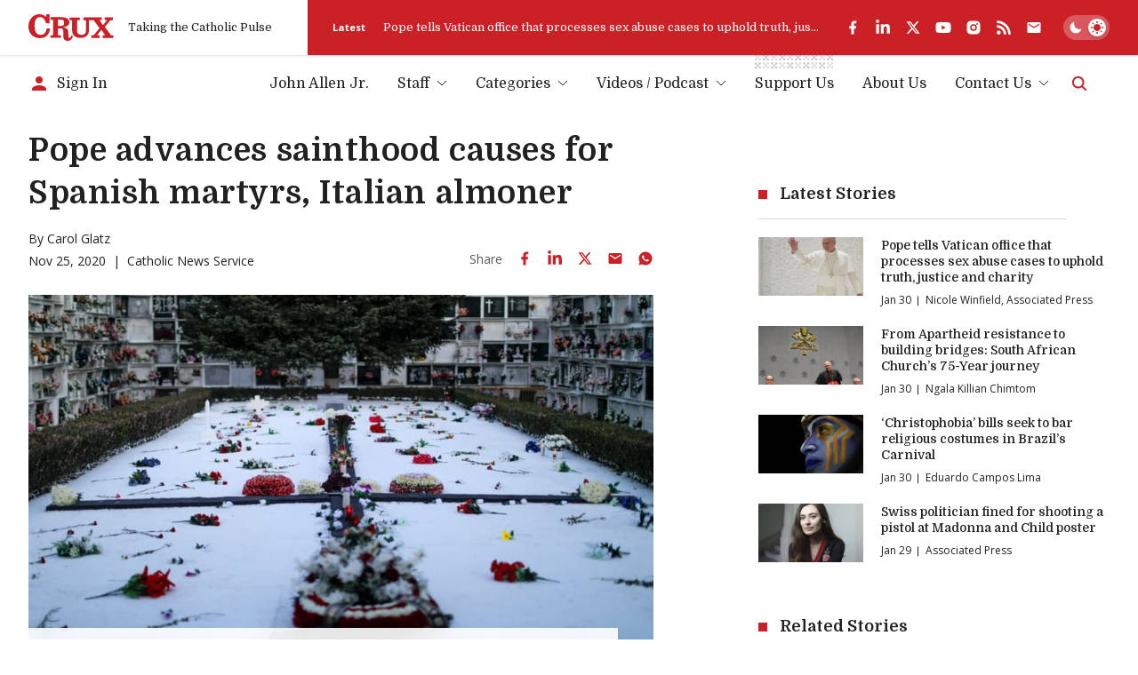

--- FILE ---
content_type: text/html; charset=utf-8
request_url: https://www.google.com/recaptcha/api2/aframe
body_size: 266
content:
<!DOCTYPE HTML><html><head><meta http-equiv="content-type" content="text/html; charset=UTF-8"></head><body><script nonce="O1P5c03r8n-Ekpu42JE6jg">/** Anti-fraud and anti-abuse applications only. See google.com/recaptcha */ try{var clients={'sodar':'https://pagead2.googlesyndication.com/pagead/sodar?'};window.addEventListener("message",function(a){try{if(a.source===window.parent){var b=JSON.parse(a.data);var c=clients[b['id']];if(c){var d=document.createElement('img');d.src=c+b['params']+'&rc='+(localStorage.getItem("rc::a")?sessionStorage.getItem("rc::b"):"");window.document.body.appendChild(d);sessionStorage.setItem("rc::e",parseInt(sessionStorage.getItem("rc::e")||0)+1);localStorage.setItem("rc::h",'1769791737355');}}}catch(b){}});window.parent.postMessage("_grecaptcha_ready", "*");}catch(b){}</script></body></html>

--- FILE ---
content_type: application/javascript; charset=utf-8
request_url: https://fundingchoicesmessages.google.com/f/AGSKWxU6UIIUk_pHA5hGtBkWkYIpxJvMtTSAtG1SwIk5zlVFB6-X49kwJAnPzXgnC005rNumTtGwDh5N1-c-KI4fFYvYAO5IMAgJvv2kUD78ckpKmEloxo21lXX0V7Fz_BU2AWFKw1SujTA_i-DchO_PLbtTMIXHKnlydaFRZ1z5k94uD9pL_G_Vq-pEhFwp/_-728.90./geo-ads_/gameadsync./tidaladplugin./adsbannerjs.
body_size: -1289
content:
window['d5aeeabc-11ff-4cf9-89aa-803310ba6670'] = true;

--- FILE ---
content_type: text/x-component
request_url: https://cruxnow.com/author/eduardo-campos-lima?_rsc=pxdzy
body_size: -588
content:
0:{"b":"WIQMDDT_W7zxYG-jD9Tm9","f":[["children","author",["author",{"children":[["author","eduardo-campos-lima","d"],{"children":["__PAGE__",{}]}]}],null,[null,null],false]],"S":false}
